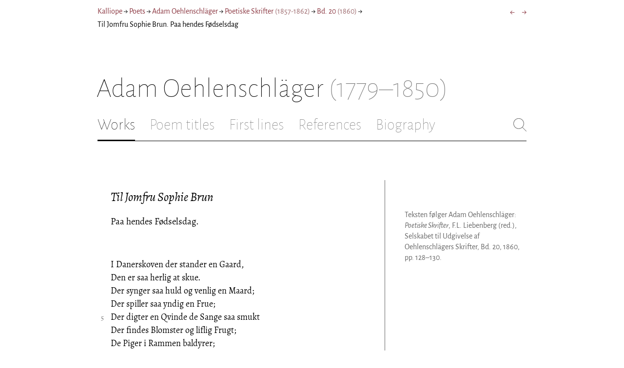

--- FILE ---
content_type: text/html; charset=utf-8
request_url: https://kalliope.org/en/text/oehlenschlaeger2019020667
body_size: 9704
content:
<!DOCTYPE html><html lang="en"><head><meta charSet="UTF-8" class="next-head"/><title class="next-head">Adam Oehlenschläger: “Til Jomfru Sophie Brun. Paa hendes Fødselsdag” from Poetiske Skrifter (1860)</title><meta name="description" content="Kalliope er en database indeholdende ældre dansk lyrik samt biografiske oplysninger om danske digtere. Målet er intet mindre end at samle hele den ældre danske lyrik, men indtil videre indeholder Kalliope et forhåbentligt repræsentativt, og stadigt voksende, udvalg af den danske digtning." class="next-head"/><meta name="viewport" content="width=device-width, initial-scale=1" class="next-head"/><link rel="icon" sizes="180x180" href="/apple-touch-icon-180x180.png" class="next-head"/><link rel="apple-touch-icon" href="/apple-touch-icon.png" class="next-head"/><link rel="apple-touch-icon" sizes="180x180" href="/apple-touch-icon-180x180.png" class="next-head"/><link rel="apple-touch-icon" sizes="152x152" href="/apple-touch-icon-152x152.png" class="next-head"/><link rel="apple-touch-icon" sizes="120x120" href="/apple-touch-icon-120x120.png" class="next-head"/><link rel="apple-touch-icon" sizes="76x76" href="/apple-touch-icon-76x76.png" class="next-head"/><link rel="apple-touch-icon" sizes="60x60" href="/apple-touch-icon-60x60.png" class="next-head"/><link rel="mask-icon" href="/static/favicon-mask.svg" color="black" class="next-head"/><link rel="icon" href="/favicon.ico" class="next-head"/><link rel="manifest" href="/manifest.json" class="next-head"/><link rel="canonical" href="https://kalliope.org/en/text/oehlenschlaeger2019020667" class="next-head"/><link rel="alternate" hrefLang="da" href="https://kalliope.org/da/text/oehlenschlaeger2019020667" class="next-head"/><link rel="alternate" hrefLang="en" href="https://kalliope.org/en/text/oehlenschlaeger2019020667" class="next-head"/><meta name="theme-color" content="rgb(139, 56, 65)" class="next-head"/><meta property="og:title" content="Adam Oehlenschläger" class="next-head"/><meta property="og:description" content="Kalliope er en database indeholdende ældre dansk lyrik samt biografiske oplysninger om danske digtere. Målet er intet mindre end at samle hele den ældre danske lyrik, men indtil videre indeholder Kalliope et forhåbentligt repræsentativt, og stadigt voksende, udvalg af den danske digtning." class="next-head"/><meta name="twitter:site" content="@kalliope_org" class="next-head"/><meta name="twitter:card" content="summary" class="next-head"/><meta name="twitter:image" content="/static/images/oehlenschlaeger/social/oehlenschlaeger.jpg" class="next-head"/><meta property="og:image" content="/static/images/oehlenschlaeger/social/oehlenschlaeger.jpg" class="next-head"/><meta property="og:image:width" content="600" class="next-head"/><meta property="og:site_name" content="Kalliope" class="next-head"/><meta property="og:type" content="website" class="next-head"/><meta property="og:url" content="https://kalliope.org/en/text/oehlenschlaeger2019020667" class="next-head"/><link rel="preload" href="/_next/static/mxEy7meYALKj_HuhxfpBD/pages/text.js" as="script"/><link rel="preload" href="/_next/static/mxEy7meYALKj_HuhxfpBD/pages/_app.js" as="script"/><link rel="preload" href="/_next/static/mxEy7meYALKj_HuhxfpBD/pages/_error.js" as="script"/><link rel="preload" href="/_next/static/runtime/webpack-651784792ab42d5aff44.js" as="script"/><link rel="preload" href="/_next/static/chunks/commons.1832025910341bc8d273.js" as="script"/><link rel="preload" href="/_next/static/runtime/main-c8478016ba2d2b222a21.js" as="script"/><style id="__jsx-1734796643">.workname.jsx-1734796643 .title.cursive{font-style:italic;}
.workname .lighter{color:#767676 !important;}
a .workname .lighter{color:#9C686C !important;}</style><style id="__jsx-2854609158">nav.jsx-2854609158{display:-webkit-box;display:-webkit-flex;display:-ms-flexbox;display:flex;-webkit-flex-wrap:wrap;-ms-flex-wrap:wrap;flex-wrap:wrap;}
nav.jsx-2854609158>div{-webkit-flex-shrink:1;-ms-flex-negative:1;flex-shrink:1;padding:4px 0px;}
.nav-container.jsx-2854609158{margin-top:10px;margin-bottom:80px;width:100%;display:-webkit-box;display:-webkit-flex;display:-ms-flexbox;display:flex;-webkit-box-pack:justify;-webkit-justify-content:space-between;-ms-flex-pack:justify;justify-content:space-between;font-size:16px;font-weight:400;}
@media (max-width:480px){.right-side.jsx-2854609158{display:none;}}
@media print{.nav-container.jsx-2854609158{display:none;}}</style><style id="__jsx-383098445">.heading.jsx-383098445{margin-bottom:30px;}
.heading.jsx-383098445 h1{margin:0;width:100%;padding-top:10px;line-height:56px;font-size:56px;font-weight:100;margin-left:-2px;-webkit-transition:font-size 0.2s;transition:font-size 0.2s;}
.heading.jsx-383098445 h1 .lighter{color:#757575;}
@media (max-width:480px){.heading.jsx-383098445 h1{padding-top:10px;line-height:40px;font-size:40px;}}
@media print{.heading.jsx-383098445 h1{font-size:24px;border-bottom:1px solid #888;}.heading.jsx-383098445{margin-bottom:40px;}}</style><style id="__jsx-3629733352">.tabs-container.jsx-3629733352{display:-webkit-box;display:-webkit-flex;display:-ms-flexbox;display:flex;-webkit-box-pack:justify;-webkit-justify-content:space-between;-ms-flex-pack:justify;justify-content:space-between;border-bottom:1px solid black;margin-bottom:80px;margin-top:30px;-webkit-box-flex:1;-webkit-flex-grow:1;-ms-flex-positive:1;flex-grow:1;}
.svg-container{-webkit-flex-basis:28px;-ms-flex-preferred-size:28px;flex-basis:28px;-webkit-flex-shrink:1;-ms-flex-negative:1;flex-shrink:1;-webkit-align-self:flex-start;-ms-flex-item-align:start;align-self:flex-start;-webkit-transition:flex-basis 0.2s;transition:flex-basis 0.2s;}
.leftside{width:100%;overflow:scroll;margin-right:10px;-webkit-scrollbar-width:none;-moz-scrollbar-width:none;-ms-scrollbar-width:none;scrollbar-width:none;}
.leftside::-webkit-scrollbar{display:none;}
.search-field{font-size:32px;line-height:32px;width:100%;border:0;padding:0;margin:0;outline:0;font-weight:100;font-family:inherit;-webkit-transition:font-size 0.2s,line-height:0.2s;transition:font-size 0.2s,line-height:0.2s;caret-color:black;}
.searchfield-container{width:100%;padding-bottom:10px;}
.tabs>.tab{display:inline-block;margin-right:30px;border-bottom:2px solid transparent;padding-bottom:15px;-webkit-transition:margin-right 0.2s;transition:margin-right 0.2s;white-space:nowrap;}
.tabs>.tab h2{margin:0;padding:0;line-height:32px;font-size:32px;font-weight:100;-webkit-transition:font-size 0.2s,line-height:0.2s;transition:font-size 0.2s,line-height:0.2s;}
.tabs>.tab.selected{border-bottom:2px solid black;}
.tabs .tab.selected a{color:black;}
.tabs>.tab a{color:#707070;}
@media (max-width:480px){.tabs>.tab{margin-right:10px;}.tabs>.tab h2{font-size:26px !important;line-height:26px;}.svg-container{-webkit-flex-basis:26px;-ms-flex-preferred-size:26px;flex-basis:26px;}.search-field{font-size:26px;line-height:26px;}.searchfield-container{padding-bottom:9px;}form{margin:0;padding:0;}}
@media print{.tabs-container.jsx-3629733352{display:none;}}</style><style id="__jsx-4249389010">div.bladrer.jsx-4249389010{display:none;}
@media (max-width:480px){div.bladrer.jsx-4249389010{display:block;position:absolute;left: -20px; width:40px;bottom:0;top:0;}}</style><style id="__jsx-1776105513">div.bladrer.jsx-1776105513{display:none;}
@media (max-width:480px){div.bladrer.jsx-1776105513{display:block;position:absolute;right: -20px; width:40px;bottom:0;top:0;}}</style><style id="__jsx-531762627">.line-with-num::before{content:attr(data-num);color:#767676;margin-right:1em;width:1.5em;font-size:0.8em;text-align:right;display:inline-block;margin-left:-2.5em;vertical-align:top;margin-top:0.25em;}
.poem-line.with-margin-text::before{content:attr(data-num);color:black;margin-right:1em;width:1.5em;font-size:1em;text-align:right;display:inline-block;margin-left:-2.5em;vertical-align:top;margin-top:0;}
.line-with-num{margin-left:1.5em;}
.prose-paragraph{-webkit-hyphens:auto;-moz-hyphens:auto;-ms-hyphens:auto;hyphens:auto;}
.block.small{font-size:1rem;line-height:1.45rem;}
.block.small .line-with-num::before{margin-top:0;font-size:0.8rem;}
.block{display:inline-block;}
.highlighted-line{background-color:rgb(253,246,227);margin-left:1em;padding-left:0.5em;margin-right:-0.5em;padding-right:0.5em;margin-top:-0.08em;padding-top:0.08em;margin-bottom:-0.08em;padding-bottom:0.08em;border-left:1px solid rgb(238,232,213);border-right:1px solid rgb(238,232,213);}
.first-highlighted-line{border-top:1px solid rgb(238,232,213);}
.poem-hr{line-height:4px !important;padding-bottom:3px;margin-left:0 !important;}
.last-highlighted-line{border-bottom:1px solid rgb(238,232,213);}
.inner-poem-line{display:inline-block;width:calc(100%-7em);margin-left:7em;text-indent:-7em;}
.inner-prose-line{display:inline-block;width:calc(100%);}
.right-aligned-text{text-align:right;width:100%;text-indent:0;margin-left:0;}
.centered-text{text-align:center;width:100%;text-indent:0;margin-left:0;}
.right-aligned-prose-text{text-align:right;}
.centered-prose-text{text-align:center;}
.half-height-blank{line-height:0.8;}
.text-two-columns div:first-child{border-right:1px solid black;padding-right:10px;}
.text-two-columns div:last-child{padding-left:10px;}
.blockquote{margin-left:undefined;margin-right:undefined;font-size:undefined;}</style><style id="__jsx-280603985">.text-heading.jsx-280603985 h2{line-height:1.6;font-size:1.4em;font-weight:normal;font-style:italic;margin:0;padding:0;}
.text-heading.jsx-280603985 h4{font-size:1.05em;line-height:1.6;font-weight:normal;margin:0;padding:0;}
.text-heading.jsx-280603985{margin-bottom:60px;}
.text-heading.poem.jsx-280603985{margin-left:1.5em;}</style><style id="__jsx-2315772527">.text-content{font-family:'Alegreya',serif;line-height:1.5;font-size:1em;display:inline-block;}
.text-content sc{font-family:'Alegreya SC';}
@media print{.jsx-2315772527{font-size:8pt;line-height:1.5;}}</style><style id="__jsx-4141020501">div.sidebar-note.jsx-4141020501{margin-bottom:10px;-webkit-hyphens:auto;-moz-hyphens:auto;-ms-hyphens:auto;hyphens:auto;}
div.sidebar-note.print-only.jsx-4141020501{display:none;}
@media print{div.sidebar-note.print-only.jsx-4141020501{display:block;}div.sidebar-note.jsx-4141020501{margin-bottom:10px;}div.sidebar-note.sidebar-note-credits.jsx-4141020501{display:none;}}</style><style id="__jsx-3206819046">div.footnotes.jsx-3206819046{margin-top:0;-webkit-hyphens:auto;-moz-hyphens:auto;-ms-hyphens:auto;hyphens:auto;}
.footnote{display:-webkit-box;display:-webkit-flex;display:-ms-flexbox;display:flex;-webkit-align-items:flex-start;-webkit-box-align:flex-start;-ms-flex-align:flex-start;align-items:flex-start;width:100%;margin-left:-5px;}
.footnote .footnote-num{-webkit-flex-basis:20px;-ms-flex-preferred-size:20px;flex-basis:20px;-webkit-box-flex:0;-webkit-flex-grow:0;-ms-flex-positive:0;flex-grow:0;-webkit-flex-shrink:0;-ms-flex-negative:0;flex-shrink:0;text-align:right;padding-right:7px;}
.footnote .footnote-num a{color:#666;}
.footnote .footnote-text{-webkit-box-flex:1;-webkit-flex-grow:1;-ms-flex-positive:1;flex-grow:1;}</style><style id="__jsx-2277408485">figcaption.jsx-2277408485{margin-top:8px;font-size:16px;line-height:1.4;}</style><style id="__jsx-2540361096">div.sidebar-picture.jsx-2540361096{margin-bottom:30px;}
figure.jsx-2540361096{margin:0;}
.oval-mask.jsx-2540361096{border-radius:50%;}
img.jsx-2540361096{border:0;}
img.with-drop-shadow.jsx-2540361096{box-shadow:4px 4px 12px #888;}
img.clickable.jsx-2540361096{cursor:pointer;}
@media print{figure.jsx-2540361096{display:none;}}</style><style id="__jsx-1495697834">div.sidebar-pictures.jsx-1495697834{display:-webkit-box;display:-webkit-flex;display:-ms-flexbox;display:flex;-webkit-flex-direction:column;-ms-flex-direction:column;flex-direction:column;}
@media print{div.sidebar-pictures.jsx-1495697834{display:none;}}
@media (max-width:760px){div.sidebar-pictures.jsx-1495697834{-webkit-flex-direction:row;-ms-flex-direction:row;flex-direction:row;-webkit-flex-wrap:wrap;-ms-flex-wrap:wrap;flex-wrap:wrap;-webkit-box-pack:justify;-webkit-justify-content:space-between;-ms-flex-pack:justify;justify-content:space-between;-webkit-align-items:start;-webkit-box-align:start;-ms-flex-align:start;align-items:start;}div.sidebar-pictures.jsx-1495697834>*{-webkit-flex-basis:47%;-ms-flex-preferred-size:47%;flex-basis:47%;-webkit-box-flex:0;-webkit-flex-grow:0;-ms-flex-positive:0;flex-grow:0;}}</style><style id="__jsx-3196728455">div.sidebar-spl.jsx-3196728455{width:100%;display:-webkit-box;display:-webkit-flex;display:-ms-flexbox;display:flex;}
div.sidebar-spl.jsx-3196728455>div:first-child{-webkit-box-flex:1;-webkit-flex-grow:1;-ms-flex-positive:1;flex-grow:1;padding:0 40px 0 0;}
div.sidebar-spl.jsx-3196728455>aside:last-child{-webkit-flex-shrink:0;-ms-flex-negative:0;flex-shrink:0;width:250px;padding:0 0 0 40px;line-height:1.5;border-left:1px solid #666;color:#666;font-size:16px;line-height:1.4;}
div.sidebar-spl.empty.jsx-3196728455>div:first-child{padding-right:0;}
div.sidebar-spl.empty.jsx-3196728455>aside:last-child{border-left:none;}
@media (max-width:767px){div.sidebar-spl.jsx-3196728455>aside:last-child{width:200px;}}
@media (max-width:767px),print{div.sidebar-spl.jsx-3196728455{-webkit-flex-direction:column;-ms-flex-direction:column;flex-direction:column;}div.sidebar-spl.jsx-3196728455>div:first-child{padding:0;}div.sidebar-spl.jsx-3196728455>aside:last-child{margin-top:30px;border-top:1px solid #666;border-left:0;width:100%;padding:20px 0 0 0;}div.sidebar-spl.reverse-split.jsx-3196728455>div:first-child{padding-top:40px;-webkit-order:2;-ms-flex-order:2;order:2;}div.sidebar-spl.reverse-split.jsx-3196728455>aside:last-child{-webkit-order:1;-ms-flex-order:1;order:1;border-top:none;border-bottom:1px solid #666;border-left:0;width:100%;padding:0 0 10px 0;}}</style><style id="__jsx-1045506694">@font-face{font-family:'Alegreya';font-style:italic;font-weight:400;font-display:fallback;src:local('Alegreya Italic'),local('Alegreya-Italic'), url(https://fonts.gstatic.com/s/alegreya/v13/4UaHrEBBsBhlBjvfkSLkx60.ttf) format('truetype');}
@font-face{font-family:'Alegreya';font-style:italic;font-weight:700;font-display:fallback;src:local('Alegreya Bold Italic'),local('Alegreya-BoldItalic'), url(https://fonts.gstatic.com/s/alegreya/v13/4UaErEBBsBhlBjvfkSLk_xHMwps.ttf) format('truetype');}
@font-face{font-family:'Alegreya';font-style:normal;font-weight:400;font-display:fallback;src:local('Alegreya Regular'),local('Alegreya-Regular'), url(https://fonts.gstatic.com/s/alegreya/v13/4UaBrEBBsBhlBjvfkRLm.ttf) format('truetype');}
@font-face{font-family:'Alegreya';font-style:normal;font-weight:700;font-display:fallback;src:local('Alegreya Bold'),local('Alegreya-Bold'), url(https://fonts.gstatic.com/s/alegreya/v13/4UaGrEBBsBhlBjvfkSpa4o3J.ttf) format('truetype');}
@font-face{font-family:'Alegreya SC';font-style:normal;font-weight:400;font-display:fallback;src:local('Alegreya SC Regular'),local('AlegreyaSC-Regular'), url(https://fonts.gstatic.com/s/alegreyasc/v11/taiOGmRtCJ62-O0HhNEa-a6o.ttf) format('truetype');}
@font-face{font-family:'Alegreya Sans';font-style:italic;font-weight:400;font-display:fallback;src:local('Alegreya Sans Italic'),local('AlegreyaSans-Italic'), url(https://fonts.gstatic.com/s/alegreyasans/v10/5aUt9_-1phKLFgshYDvh6Vwt7V9tuA.ttf) format('truetype');}
@font-face{font-family:'Alegreya Sans';font-style:italic;font-weight:700;font-display:fallback;src:local('Alegreya Sans Bold Italic'), local('AlegreyaSans-BoldItalic'), url(https://fonts.gstatic.com/s/alegreyasans/v10/5aUo9_-1phKLFgshYDvh6Vwt7V9VBEh2jg.ttf) format('truetype');}
@font-face{font-family:'Alegreya Sans';font-style:normal;font-weight:300;font-display:fallback;src:local('Alegreya Sans Light'),local('AlegreyaSans-Light'), url(https://fonts.gstatic.com/s/alegreyasans/v10/5aUu9_-1phKLFgshYDvh6Vwt5fFPmE0.ttf) format('truetype');}
@font-face{font-family:'Alegreya Sans';font-style:normal;font-weight:400;font-display:fallback;src:local('Alegreya Sans Regular'),local('AlegreyaSans-Regular'), url(https://fonts.gstatic.com/s/alegreyasans/v10/5aUz9_-1phKLFgshYDvh6Vwt3V0.ttf) format('truetype');}
@font-face{font-family:'Alegreya Sans';font-style:normal;font-weight:700;font-display:fallback;src:local('Alegreya Sans Bold'),local('AlegreyaSans-Bold'), url(https://fonts.gstatic.com/s/alegreyasans/v10/5aUu9_-1phKLFgshYDvh6Vwt5eFImE0.ttf) format('truetype');}
@font-face{font-family:'Alegreya Sans';font-style:normal;font-weight:100;font-display:fallback;src:local('Alegreya Sans Thin'),local('AlegreyaSans-Thin'), url(https://fonts.gstatic.com/s/alegreyasans/v10/5aUt9_-1phKLFgshYDvh6Vwt5TltuA.ttf) format('truetype');}
body{margin:0;font-family:'Alegreya Sans',sans-serif;box-sizing:border-box;font-size:18px;height:150px;-webkit-tap-highlight-color:hsla(353, 20%, 85%, 1);}
.small-caps{font-family:'Alegreya SC';}
a{color:hsla(353, 43%, 38%, 1);-webkit-text-decoration:none;text-decoration:none;}
a .lighter{color:#9C686C;}
@media print{a{color:black;}body{font-size:9pt;}}</style><style id="__jsx-2777487723">div.jsx-2777487723{max-width:880px;margin:0px auto;padding:0 20px;}</style><style>body { margin: 0 } /* custom! */</style></head><body><div id="__next"><div><div class="jsx-2777487723"><div class="jsx-2854609158 nav-container"><nav class="jsx-2854609158"><div><a href="/en/">Kalliope</a></div><div> → </div><div><a href="/en/poets/dk/name">Poets</a></div><div> → </div><div><a href="/en/works/oehlenschlaeger"><span class="poetname"><span class="name">Adam Oehlenschläger</span></span></a></div><div> → </div><div><a href="/en/work/oehlenschlaeger/1857-1862"><span class="jsx-1734796643 workname"><span class="title"><span>Poetiske Skrifter</span> </span><span class="lighter"><span>(<!-- -->1857-1862<!-- -->)</span> </span></span></a></div><div> → </div><div><a href="/en/work/oehlenschlaeger/1860-20"><span class="jsx-1734796643 workname"><span class="title"><span>Bd. 20</span> </span><span class="lighter"><span>(<!-- -->1860<!-- -->)</span> </span></span></a></div><div> → </div><div>Til Jomfru Sophie Brun. Paa hendes Fødselsdag</div></nav><div class="jsx-2854609158 right-side"><div style="display:flex;padding:4px 0"><div style="margin-left:16px;font-size:18px"><a title="Til Frøken Ida Brun" href="/en/text/oehlen2002022501">←</a></div><div style="margin-left:16px;font-size:18px"><a title="Sang for det Dramatisk-Litteraire Selskab" href="/en/text/oehlenschlaeger2019020668">→</a></div></div></div></div><div class="jsx-383098445 heading"><h1 class="jsx-383098445"><span class="poetname"><span class="name">Adam Oehlenschläger</span><span class="lighter" style="white-space:nowrap"> <!-- -->(1779–1850)</span></span></h1></div><div class="jsx-3629733352 tabs-container"><div class="leftside"><nav class="tabs" style="display:flex"><div class="tab selected"><a href="/en/works/oehlenschlaeger"><h2>Works</h2></a></div><div class="tab"><a href="/en/texts/oehlenschlaeger/titles"><h2>Poem titles</h2></a></div><div class="tab"><a href="/en/texts/oehlenschlaeger/first"><h2>First lines</h2></a></div><div class="tab"><a href="/en/mentions/oehlenschlaeger"><h2>References</h2></a></div><div class="tab"><a href="/en/bio/oehlenschlaeger"><h2>Biography</h2></a></div></nav><div class="searchfield-container" style="display:none"><div style="display:flex"><div style="flex-grow:1"><form><label for="search-field-id" style="display:none">Søg</label><input id="search-field-id" title="Search Kalliope&#x27;s English collection" class="search-field" placeholder="Search Kalliope&#x27;s English collection"/></form></div><div class="svg-container" style="cursor:pointer"><svg viewBox="0 -5 48 53" width="100%" height="100%"><line style="fill:none;stroke:black;stroke-linecap:round;stroke-linejoin:round;stroke-width:1px" x1="38" y1="38" x2="4" y2="4" vector-effect="non-scaling-stroke"></line><line style="fill:none;stroke:black;stroke-linecap:round;stroke-linejoin:round;stroke-width:1px" x1="38" y1="4" x2="4" y2="38" vector-effect="non-scaling-stroke"></line></svg></div></div></div></div><div style="align-self:flex-start" class="jsx-3629733352 svg-container"><span style="cursor:pointer" class="jsx-3629733352"><svg viewBox="0 -5 48 53" width="100%" height="100%"><ellipse style="fill:none;stroke:#707070;stroke-linecap:round;stroke-linejoin:round;stroke-width:1px" cx="19.55" cy="19.5" rx="18.55" ry="18.5" vector-effect="non-scaling-stroke"></ellipse><line style="fill:none;stroke:#707070;stroke-linecap:round;stroke-linejoin:round;stroke-width:1px" x1="47" x2="32.96" y1="47" y2="33" stroke-width="0.5" vector-effect="non-scaling-stroke"></line></svg></span></div></div><div class="jsx-3196728455 sidebar-spl"><div><article style="position:relative" class="jsx-2315772527"><div title="Gå til Til Frøken Ida Brun" class="jsx-4249389010 bladrer"></div><div title="Gå til Sang for det Dramatisk-Litteraire Selskab" class="jsx-1776105513 bladrer"></div><div style="margin-left:1.5em" class="jsx-2315772527 text-content"><div class="jsx-280603985 text-heading"><div><div style="margin-bottom:15px"></div><div style="margin-bottom:15px"><h2 class="jsx-280603985"><span class="textname">Til Jomfru Sophie Brun</span></h2></div><div><div><h4 style="line-height:1.6"><div lang="da" class="jsx-531762627 block  "><div class=" prose-paragraph"><div class=" inner-prose-line">Paa hendes Fødselsdag.</div></div></div></h4></div></div></div></div></div><div class="jsx-2315772527"><div class="text-content"><div><div lang="da" class="jsx-531762627 block  "><div class=" line-with-num poem-line"><div class=" inner-poem-line">I Danerskoven der stander en Gaard,</div></div><div class=" line-with-num poem-line"><div class=" inner-poem-line">Den er saa herlig at skue.</div></div><div class=" line-with-num poem-line"><div class=" inner-poem-line">Der synger saa huld og venlig en Maard;</div></div><div class=" line-with-num poem-line"><div class=" inner-poem-line">Der spiller saa yndig en Frue;</div></div><div class=" line-with-num poem-line" data-num="5"><div class=" inner-poem-line">Der digter en Qvinde de Sange saa smukt</div></div><div class=" line-with-num poem-line"><div class=" inner-poem-line">Der findes Blomster og liflig Frugt;</div></div><div class=" line-with-num poem-line"><div class=" inner-poem-line">De Piger i Rammen baldyrer;</div></div><div class=" line-with-num poem-line"><div class=" inner-poem-line">Der læse de Eventyrer.</div></div><div class=" line-with-num poem-line"><div class=" inner-poem-line"><br/></div></div><div class=" line-with-num poem-line"><div class=" inner-poem-line">Hvad Under, at did henile saa froe,</div></div><div class=" line-with-num poem-line" data-num="10"><div class=" inner-poem-line">Mens Sommerdagene skifte,</div></div><div class=" line-with-num poem-line"><div class=" inner-poem-line">Til Hest, til Vogns, i Støvler og Skoe,</div></div><div class=" line-with-num poem-line"><div class=" inner-poem-line">Ungkarle, ja selv de Gifte,</div></div><div class=" line-with-num poem-line"><div class=" inner-poem-line">Og høre paa al den liflige Sang,</div></div><div class=" line-with-num poem-line"><div class=" inner-poem-line">Og lytte til Digterharpens Klang,</div></div><div class=" line-with-num poem-line" data-num="15"><div class=" inner-poem-line">Og glæde sig ved at skue</div></div><div class=" line-with-num poem-line"><div class=" inner-poem-line">De Piger bag Skovens Bue?</div></div><div class=" line-with-num poem-line"><div class=" inner-poem-line"><br/></div></div><div class=" line-with-num poem-line"><div class=" inner-poem-line">Men medens de sværme den hele Dag</div></div><div class=" line-with-num poem-line"><div class=" inner-poem-line">I Haugen, som i et Eden,</div></div><div class=" line-with-num poem-line"><div class=" inner-poem-line">Og more sig i de muntre Lag,</div></div><div class=" line-with-num poem-line" data-num="20"><div class=" inner-poem-line">Og frydes ved Giestfriheden;</div></div><div class=" line-with-num poem-line"><div class=" inner-poem-line">Hvo sørger da vel for et rigeligt Bord,</div></div><div class=" line-with-num poem-line"><div class=" inner-poem-line">Mens Damerne synge saa høit i Chor?</div></div><div class=" line-with-num poem-line"><div class=" inner-poem-line">Hvo tripper, naar Aftenen helder,</div></div><div class=" line-with-num poem-line"><div class=" inner-poem-line">Paa Loft, i Kiøkken og Kielder?</div></div><div class=" line-with-num poem-line"><div class=" inner-poem-line"><br/></div></div><div class=" line-with-num poem-line" data-num="25"><div class=" inner-poem-line">I har vel hørt om et flittigt Folk,</div></div><div class=" line-with-num poem-line"><div class=" inner-poem-line">Som boer i Skovenes Høie?</div></div><div class=" line-with-num poem-line"><div class=" inner-poem-line">Tid t var jeg alt deres villige Tolk,</div></div><div class=" line-with-num poem-line"><div class=" inner-poem-line">Thi meget de mig fornøie:</div></div><div class=" line-with-num poem-line"><div class=" inner-poem-line">De kaldes Alfer; de Qvinder smaae</div></div><div class=" line-with-num poem-line" data-num="30"><div class=" inner-poem-line">Med Nøgleknipper og Forklæder gaae</div></div><div class=" line-with-num poem-line"><div class=" inner-poem-line">Saa stille, saa huuslig blide</div></div><div class=" line-with-num poem-line"><div class=" inner-poem-line">Led Morgen- og Aften-Tide.</div></div><div class=" line-with-num poem-line"><div class=" inner-poem-line"><br/></div></div><div class=" line-with-num poem-line"><div class=" inner-poem-line">Lyksaligt er det heldige Huus,</div></div><div class=" line-with-num poem-line"><div class=" inner-poem-line">Som eier slig en Veninde:</div></div><div class=" line-with-num poem-line" data-num="35"><div class=" inner-poem-line">Hun pusler, hun passer Fad og Kruus,</div></div><div class=" line-with-num poem-line"><div class=" inner-poem-line">Hun nysler ude og inde.</div></div><div class=" line-with-num poem-line"><div class=" inner-poem-line">Hun seer, om Dugen er reen og hvid,</div></div><div class=" line-with-num poem-line"><div class=" inner-poem-line">Om Kiødet kiøbes til rette Tid,</div></div><div class=" line-with-num poem-line"><div class=" inner-poem-line">Om Sengen har Dyner og Lagen,</div></div><div class=" line-with-num poem-line" data-num="40"><div class=" inner-poem-line">Om Lyset passer i Stagen.</div></div><div class=" line-with-num poem-line"><div class=" inner-poem-line"><br/></div></div><div class=" line-with-num poem-line"><div class=" inner-poem-line">Beskeden hun er, uagtet hun</div></div><div class=" line-with-num poem-line"><div class=" inner-poem-line">Saa meget gavner det Hele.</div></div><div class=" line-with-num poem-line"><div class=" inner-poem-line">Hun triner ind i den dæmrende Stund,</div></div><div class=" line-with-num poem-line"><div class=" inner-poem-line">For Selskabets Glæder at dele;</div></div><div class=" line-with-num poem-line" data-num="45"><div class=" inner-poem-line">Da sætter hun sig saa stille paa Stol</div></div><div class=" line-with-num poem-line"><div class=" inner-poem-line">Med pene Nølle, med blommede Kiol,</div></div><div class=" line-with-num poem-line"><div class=" inner-poem-line">Og smiler i Krogen, og strikker,</div></div><div class=" line-with-num poem-line"><div class=" inner-poem-line">Og skielmsk med Hovedet nikker.</div></div><div class=" line-with-num poem-line"><div class=" inner-poem-line"><br/></div></div><div class=" line-with-num poem-line"><div class=" inner-poem-line">Naar Noget er hende alt for høit,</div></div><div class=" line-with-num poem-line" data-num="50"><div class=" inner-poem-line">Da har hun selsomme Lader;</div></div><div class=" line-with-num poem-line"><div class=" inner-poem-line">Det Muntre giør hende sær fornøit,</div></div><div class=" line-with-num poem-line"><div class=" inner-poem-line">Det Sorrigfulde hun hader.</div></div><div class=" line-with-num poem-line"><div class=" inner-poem-line">Hun spiller gierne med Kugler saa smaae;</div></div><div class=" line-with-num poem-line"><div class=" inner-poem-line">Geskiæftig da man seer hende gaae</div></div><div class=" line-with-num poem-line" data-num="55"><div class=" inner-poem-line">Med liden Skuffe paa Pinden,</div></div><div class=" line-with-num poem-line"><div class=" inner-poem-line">Og venlige Smiil paa Kinden.</div></div><div class=" line-with-num poem-line"><div class=" inner-poem-line"><br/></div></div><div class=" line-with-num poem-line"><div class=" inner-poem-line">Hun lider ikke den natlige Flugt:</div></div><div class=" line-with-num poem-line"><div class=" inner-poem-line">„At høre paa Skovenes Ugle”,</div></div><div class=" line-with-num poem-line"><div class=" inner-poem-line">Hun sidder i Kammeret indelukt</div></div><div class=" line-with-num poem-line" data-num="60"><div class=" inner-poem-line">Med sine Canariefugle;</div></div><div class=" line-with-num poem-line"><div class=" inner-poem-line">Hun lader dem Sandet i Buret strøe,</div></div><div class=" line-with-num poem-line"><div class=" inner-poem-line">Hun giver dem Korn- og Hampe-Frø,</div></div><div class=" line-with-num poem-line"><div class=" inner-poem-line">Hver Morgen de vel blive passet</div></div><div class=" line-with-num poem-line"><div class=" inner-poem-line">Med Kildevandet i Glasset.</div></div><div class=" line-with-num poem-line"><div class=" inner-poem-line"><br/></div></div><div class=" line-with-num poem-line" data-num="65"><div class=" inner-poem-line">Fortiener ikke den Alf saa god.</div></div><div class=" line-with-num poem-line"><div class=" inner-poem-line">At Dagen en Vise vi qvæde,</div></div><div class=" line-with-num poem-line"><div class=" inner-poem-line">Da første Gang den i Verden stod</div></div><div class=" line-with-num poem-line"><div class=" inner-poem-line">Til Husets samtlige Glæde?</div></div><div class=" line-with-num poem-line"><div class=" inner-poem-line">O, længe pusle den om os her,</div></div><div class=" line-with-num poem-line" data-num="70"><div class=" inner-poem-line">Saa Huld, saa fro, saa elsket af Hver!</div></div><div class=" line-with-num poem-line"><div class=" inner-poem-line">Vor Fest vi ofte gientage</div></div><div class=" line-with-num poem-line"><div class=" inner-poem-line">Paa mange lignende Dage!</div></div><div class=" line-with-num poem-line"><div class=" inner-poem-line"><br/></div></div></div></div></div></div></article></div><aside><div><div style="margin-bottom:30px"><div class="jsx-4141020501 print-only sidebar-note"><div lang="da" class="jsx-531762627 block  "><div class=" prose-paragraph"><div class=" inner-prose-line">Teksten følger Adam Oehlenschläger: <i>Poetiske Skrifter</i>, F.L. Liebenberg (red.), Selskabet til Udgivelse af Oehlenschlägers Skrifter, Bd. 20, 1860, pp. 128–130.</div></div></div></div></div><div class="jsx-3206819046 footnotes footnotes-print-only"></div><div style="margin-top:30px"><div class="jsx-1495697834 sidebar-pictures"><div class="jsx-2540361096 sidebar-picture"><figure class="jsx-2540361096"><picture class="jsx-2540361096  with-drop-shadow clickable"><source type="" srcSet="https://kalliope.org/static/facsimiles/oehlenschlaeger/130023479606_color/t/143-w100.jpg 100w, https://kalliope.org/static/facsimiles/oehlenschlaeger/130023479606_color/t/143-w150.jpg 150w, https://kalliope.org/static/facsimiles/oehlenschlaeger/130023479606_color/t/143-w200.jpg 200w, https://kalliope.org/static/facsimiles/oehlenschlaeger/130023479606_color/t/143-w250.jpg 250w, https://kalliope.org/static/facsimiles/oehlenschlaeger/130023479606_color/t/143-w300.jpg 300w, https://kalliope.org/static/facsimiles/oehlenschlaeger/130023479606_color/t/143-w400.jpg 400w, https://kalliope.org/static/facsimiles/oehlenschlaeger/130023479606_color/t/143-w500.jpg 500w, https://kalliope.org/static/facsimiles/oehlenschlaeger/130023479606_color/t/143-w600.jpg 600w, https://kalliope.org/static/facsimiles/oehlenschlaeger/130023479606_color/t/143-w800.jpg 800w" sizes="(max-width: 700px) 250px, 48vw"/><img src="https://kalliope.org/static/facsimiles/oehlenschlaeger/130023479606_color/t/143-w800.jpg" width="100%" alt="" class="jsx-2540361096  with-drop-shadow clickable"/></picture><figcaption class="jsx-2277408485"><div><div><div class="jsx-2277408485"><div style="display:inline">Teksten følger Adam Oehlenschläger: <i>Poetiske Skrifter</i>, F.L. Liebenberg (red.), Selskabet til Udgivelse af Oehlenschlägers Skrifter, Bd. 20, 1860, pp. 128–130.</div></div></div></div></figcaption></figure></div></div></div></div></aside></div><div style="padding-bottom:70px"></div></div></div></div><script>__NEXT_DATA__ = {"props":{"pageProps":{"lang":"en","poet":{"id":"oehlenschlaeger","country":"dk","lang":"da","type":"poet","square_portrait":"social/oehlenschlaeger.jpg","name":{"firstname":"Adam","lastname":"Oehlenschläger","fullname":"Adam Gottlob Oehlenschläger","pseudonym":null,"christened":null,"realname":null,"sortname":null},"period":{"born":{"date":"1779-11-14","place":"Kbh.","inon":"in"},"dead":{"date":"1850-01-20","place":"Kbh.","inon":"in"}},"has_portraits":true,"has_square_portrait":true,"has_works":true,"has_poems":true,"has_prose":true,"has_texts":true,"has_artwork":false,"has_biography":true,"has_mentions":true},"work":{"id":"1860-20","title":"Poetiske Skrifter","subtitles":[[["Tyvende Bind. Digte, Anden Deel.",{"num":1}]]],"toctitle":{"prefix":"Bind 20.","title":"Digte, Anden Deel"},"linktitle":"Samlede Skrifter, 20. Bind","breadcrumbtitle":"Bd. 20","year":"1860","status":"complete","type":"poetry","has_content":true,"published":"1860","parent":{"id":"1857-1862","title":"Poetiske Skrifter","subtitles":null,"toctitle":{"title":"Poetiske Skrifter"},"linktitle":"Poetiske Skrifter","breadcrumbtitle":"Poetiske Skrifter","year":"1857-1862","status":"incomplete","type":"poetry","has_content":true,"published":"1857-1862"},"sources":{"default":{"source":"Adam Oehlenschläger: \u003ci\u003ePoetiske Skrifter\u003c/i\u003e, F.L. Liebenberg (red.), Selskabet til Udgivelse af Oehlenschlägers Skrifter, Bd. 20, 1860.","facsimile":"130023479606_color","facsimilePageCount":368,"facsimilePagesOffset":16}}},"prev":{"id":"oehlen2002022501","title":"Til Frøken Ida Brun"},"next":{"id":"oehlenschlaeger2019020668","title":"Sang for det Dramatisk-Litteraire Selskab"},"text":{"id":"oehlenschlaeger2019020667","title":"Til Jomfru Sophie Brun","linktitle":"Til Jomfru Sophie Brun. Paa hendes Fødselsdag","subtitles":[[["Paa hendes Fødselsdag.",{"num":1}]]],"suptitles":null,"text_type":"text","has_footnotes":0,"notes":[],"source":{"source":"Adam Oehlenschläger: \u003ci\u003ePoetiske Skrifter\u003c/i\u003e, F.L. Liebenberg (red.), Selskabet til Udgivelse af Oehlenschlägers Skrifter, Bd. 20, 1860.","pages":"128-130","facsimilePageCount":368,"facsimile":"130023479606_color","facsimilePages":[144,146]},"keywords":[],"refs":[],"variants":[],"pictures":[],"content_lang":"da","blocks":[{"type":"poetry","lines":[["I Danerskoven der stander en Gaard,",{"num":1}],["Den er saa herlig at skue.",{"num":2}],["Der synger saa huld og venlig en Maard;",{"num":3}],["Der spiller saa yndig en Frue;",{"num":4}],["Der digter en Qvinde de Sange saa smukt",{"num":5,"displayNum":5}],["Der findes Blomster og liflig Frugt;",{"num":6}],["De Piger i Rammen baldyrer;",{"num":7}],["Der læse de Eventyrer.",{"num":8}],[""],["Hvad Under, at did henile saa froe,",{"num":9}],["Mens Sommerdagene skifte,",{"num":10,"displayNum":10}],["Til Hest, til Vogns, i Støvler og Skoe,",{"num":11}],["Ungkarle, ja selv de Gifte,",{"num":12}],["Og høre paa al den liflige Sang,",{"num":13}],["Og lytte til Digterharpens Klang,",{"num":14}],["Og glæde sig ved at skue",{"num":15,"displayNum":15}],["De Piger bag Skovens Bue?",{"num":16}],[""],["Men medens de sværme den hele Dag",{"num":17}],["I Haugen, som i et Eden,",{"num":18}],["Og more sig i de muntre Lag,",{"num":19}],["Og frydes ved Giestfriheden;",{"num":20,"displayNum":20}],["Hvo sørger da vel for et rigeligt Bord,",{"num":21}],["Mens Damerne synge saa høit i Chor?",{"num":22}],["Hvo tripper, naar Aftenen helder,",{"num":23}],["Paa Loft, i Kiøkken og Kielder?",{"num":24}],[""],["I har vel hørt om et flittigt Folk,",{"num":25,"displayNum":25}],["Som boer i Skovenes Høie?",{"num":26}],["Tid t var jeg alt deres villige Tolk,",{"num":27}],["Thi meget de mig fornøie:",{"num":28}],["De kaldes Alfer; de Qvinder smaae",{"num":29}],["Med Nøgleknipper og Forklæder gaae",{"num":30,"displayNum":30}],["Saa stille, saa huuslig blide",{"num":31}],["Led Morgen- og Aften-Tide.",{"num":32}],[""],["Lyksaligt er det heldige Huus,",{"num":33}],["Som eier slig en Veninde:",{"num":34}],["Hun pusler, hun passer Fad og Kruus,",{"num":35,"displayNum":35}],["Hun nysler ude og inde.",{"num":36}],["Hun seer, om Dugen er reen og hvid,",{"num":37}],["Om Kiødet kiøbes til rette Tid,",{"num":38}],["Om Sengen har Dyner og Lagen,",{"num":39}],["Om Lyset passer i Stagen.",{"num":40,"displayNum":40}],[""],["Beskeden hun er, uagtet hun",{"num":41}],["Saa meget gavner det Hele.",{"num":42}],["Hun triner ind i den dæmrende Stund,",{"num":43}],["For Selskabets Glæder at dele;",{"num":44}],["Da sætter hun sig saa stille paa Stol",{"num":45,"displayNum":45}],["Med pene Nølle, med blommede Kiol,",{"num":46}],["Og smiler i Krogen, og strikker,",{"num":47}],["Og skielmsk med Hovedet nikker.",{"num":48}],[""],["Naar Noget er hende alt for høit,",{"num":49}],["Da har hun selsomme Lader;",{"num":50,"displayNum":50}],["Det Muntre giør hende sær fornøit,",{"num":51}],["Det Sorrigfulde hun hader.",{"num":52}],["Hun spiller gierne med Kugler saa smaae;",{"num":53}],["Geskiæftig da man seer hende gaae",{"num":54}],["Med liden Skuffe paa Pinden,",{"num":55,"displayNum":55}],["Og venlige Smiil paa Kinden.",{"num":56}],[""],["Hun lider ikke den natlige Flugt:",{"num":57}],["„At høre paa Skovenes Ugle”,",{"num":58}],["Hun sidder i Kammeret indelukt",{"num":59}],["Med sine Canariefugle;",{"num":60,"displayNum":60}],["Hun lader dem Sandet i Buret strøe,",{"num":61}],["Hun giver dem Korn- og Hampe-Frø,",{"num":62}],["Hver Morgen de vel blive passet",{"num":63}],["Med Kildevandet i Glasset.",{"num":64}],[""],["Fortiener ikke den Alf saa god.",{"num":65,"displayNum":65}],["At Dagen en Vise vi qvæde,",{"num":66}],["Da første Gang den i Verden stod",{"num":67}],["Til Husets samtlige Glæde?",{"num":68}],["O, længe pusle den om os her,",{"num":69}],["Saa Huld, saa fro, saa elsket af Hver!",{"num":70,"displayNum":70}],["Vor Fest vi ofte gientage",{"num":71}],["Paa mange lignende Dage!",{"num":72}],[""]],"options":{"fontSize":null,"marginLeft":null,"marginRight":null}}],"toc":null},"section_titles":[]}},"page":"/text","query":{"lang":"en","textId":"oehlenschlaeger2019020667"},"buildId":"mxEy7meYALKj_HuhxfpBD"};__NEXT_LOADED_PAGES__=[];__NEXT_REGISTER_PAGE=function(r,f){__NEXT_LOADED_PAGES__.push([r, f])}</script><script async="" id="__NEXT_PAGE__/text" src="/_next/static/mxEy7meYALKj_HuhxfpBD/pages/text.js"></script><script async="" id="__NEXT_PAGE__/_app" src="/_next/static/mxEy7meYALKj_HuhxfpBD/pages/_app.js"></script><script async="" id="__NEXT_PAGE__/_error" src="/_next/static/mxEy7meYALKj_HuhxfpBD/pages/_error.js"></script><script src="/_next/static/runtime/webpack-651784792ab42d5aff44.js" async=""></script><script src="/_next/static/chunks/commons.1832025910341bc8d273.js" async=""></script><script src="/_next/static/runtime/main-c8478016ba2d2b222a21.js" async=""></script><script src="/static/register-sw.js"></script></body></html>

--- FILE ---
content_type: application/javascript; charset=UTF-8
request_url: https://kalliope.org/_next/static/mxEy7meYALKj_HuhxfpBD/pages/poets.js
body_size: 2897
content:
(window.webpackJsonp=window.webpackJsonp||[]).push([[15],{20:function(t,e,n){"use strict";var r=n(1),o=n.n(r),a=n(0),i=n.n(a);e.a=function(t){return i.a.createElement("div",{className:"jsx-1325080773 two-columns"},t.children,i.a.createElement(o.a,{styleId:"1325080773",css:["div.two-columns.jsx-1325080773{width:100%;-webkit-columns:2;columns:2;-webkit-column-gap:30px;column-gap:30px;}","@media (max-width:480px){div.two-columns.jsx-1325080773{-webkit-columns:1 !important;columns:1 !important;}}"]}))}},22:function(t,e,n){"use strict";n.d(e,"d",function(){return a}),n.d(e,"c",function(){return i}),n.d(e,"b",function(){return u}),n.d(e,"a",function(){return c}),n.d(e,"e",function(){return l});var r="da-DK",o=function(t,e){return null==t?e:t},a=function(t,e){var n=o(t.name.sortname,o(t.name.lastname,"")+o(t.name.firstname,"")),a=o(e.name.sortname,o(e.name.lastname,"")+o(e.name.firstname,""));return n.localeCompare(a,r)},i=function(t,e){if(null==t.period||null==e.period)return a(t,e);if(null==t.period.born||null==e.period.born)return a(t,e);var n=t.period.born.date,r=e.period.born.date;return n===r?a(t,e):n<r?-1:1},u=function(t,e){var n=t.sortBy,o=e.sortBy;return n.localeCompare(o,r)},c=function(t,e){return t.title.localeCompare(e.title,r)};function l(t,e){return t.title.startsWith("Ukendt")||t.title.startsWith("Unknown")?1:e.title.startsWith("Ukendt")||e.title.startsWith("Unknown")?-1:t.title.localeCompare(e.title,r)}},376:function(t,e,n){__NEXT_REGISTER_PAGE("/poets",function(){return t.exports=n(377),{page:t.exports.default}})},377:function(t,e,n){"use strict";n.r(e);var r=n(5),o=n.n(r),a=n(0),i=n.n(a),u=n(9),c=(n(8),n(11),n(7),n(6)),l=n(3),s=(n(16),n(21)),f=n(78),p=(n(10),n(17)),m=n(39),d=n(22),b=n(25),y=n(4),v=n(2),h=n.n(v),w=n(15),g=n(13);function E(t,e,n,r,o,a,i){try{var u=t[a](i),c=u.value}catch(t){return void n(t)}u.done?e(c):Promise.resolve(c).then(r,o)}function j(t){return function(t){if(Array.isArray(t)){for(var e=0,n=new Array(t.length);e<t.length;e++)n[e]=t[e];return n}}(t)||function(t){if(Symbol.iterator in Object(t)||"[object Arguments]"===Object.prototype.toString.call(t))return Array.from(t)}(t)||function(){throw new TypeError("Invalid attempt to spread non-iterable instance")}()}var k=function(t){var e=t.country,n=t.poets,r=t.groupBy,o=t.error,v=Object(a.useContext)(s.a);if(o)return i.a.createElement(w.default,{error:o,lang:v,message:"Ukendt land"});var g="/".concat(v,"/poets"),E=[{id:"name",title:Object(y.a)("Efter navn",v),url:c.m(v,"name",e)},{id:"year",title:Object(y.a)("Efter år",v),url:c.m(v,"year",e)}],k="name"===r?function(t,e){var n=new Map;t.filter(function(t){return"person"!==t.type}).filter(function(t){return"artist"!==t.type}).forEach(function(t){var r=null;null!=t.name.sortname?"A"===(r=t.name.sortname[0])&&0===t.name.sortname.indexOf("Aa")&&(r="Å"):null!=t.name.lastname?"A"===(r=t.name.lastname[0])&&0===t.name.lastname.indexOf("Aa")&&(r="Å"):r=Object(y.a)("Ukendt digter",e);var o=n.get(r)||[];o.push(t),n.set(r,o)});var r=[];return n.forEach(function(t,e){r.push({title:e,items:t.sort(d.d)})}),r.sort(d.e)}(n,v):function(t,e){var n=new Map;t.filter(function(t){return"poet"===t.type}).forEach(function(t){var r=Object(y.a)("Ukendt fødeår",e);if(null!=t.period&&null!=t.period.born&&"?"!==t.period.born.date){var o=parseInt(t.period.born.date.substring(0,4),10),a=o-o%25;r="".concat(a," - ").concat(a+24)}var i=n.get(r)||[];i.push(t),n.set(r,i)});var r=[];return n.forEach(function(t,e){r.push({title:e,items:t.sort(d.c)})}),r.sort(d.e)}(n,v),O=[];k.forEach(function(t){var e=t.items.map(function(t){return{id:t.id,url:"/".concat(v,"/works/").concat(t.id),html:i.a.createElement(p.a,{poet:t,lastNameFirst:!0,includePeriod:!0})}});O.push({title:t.title,items:e})});var x=i.a.createElement(m.a,{sections:O}),_=null;if("dk"!==e){var P=h.a.countries.filter(function(t){return t.code===e})[0];_=b.b(P.adjective[v])+" "+Object(y.a)("digtere",v)}else _=Object(y.a)("Digtere",v);return i.a.createElement(u.a,{headTitle:Object(y.a)("Digtere",v)+" - Kalliope",requestPath:g,crumbs:[].concat(j(Object(l.c)(v)),[{title:_}]),menuItems:E,selectedMenuItem:r,country:e,pageTitle:_},x,i.a.createElement(f.a,{style:{marginTop:"40px"},lang:v,countryToURL:function(t){return c.m(v,r,t)},selectedCountry:e}))};k.getInitialProps=function(){var t,e=(t=o.a.mark(function t(e){var n,r,a,i,u;return o.a.wrap(function(t){for(;;)switch(t.prev=t.next){case 0:return n=e.query,r=n.lang,a=n.country,i=n.groupBy,t.next=3,g.j(a);case 3:return u=t.sent,t.abrupt("return",{lang:r,country:a,groupBy:i,poets:u.poets,error:u.error});case 5:case"end":return t.stop()}},t)}),function(){var e=this,n=arguments;return new Promise(function(r,o){var a=t.apply(e,n);function i(t){E(a,r,o,i,u,"next",t)}function u(t){E(a,r,o,i,u,"throw",t)}i(void 0)})});return function(t){return e.apply(this,arguments)}}(),e.default=k},39:function(t,e,n){"use strict";n.d(e,"a",function(){return d});var r=n(1),o=n.n(r),a=n(0),i=n.n(a),u=n(7),c=n(20);function l(t){return(l="function"==typeof Symbol&&"symbol"==typeof Symbol.iterator?function(t){return typeof t}:function(t){return t&&"function"==typeof Symbol&&t.constructor===Symbol&&t!==Symbol.prototype?"symbol":typeof t})(t)}function s(t,e){for(var n=0;n<e.length;n++){var r=e[n];r.enumerable=r.enumerable||!1,r.configurable=!0,"value"in r&&(r.writable=!0),Object.defineProperty(t,r.key,r)}}function f(t,e){return!e||"object"!==l(e)&&"function"!=typeof e?function(t){if(void 0===t)throw new ReferenceError("this hasn't been initialised - super() hasn't been called");return t}(t):e}function p(t){return(p=Object.setPrototypeOf?Object.getPrototypeOf:function(t){return t.__proto__||Object.getPrototypeOf(t)})(t)}function m(t,e){return(m=Object.setPrototypeOf||function(t,e){return t.__proto__=e,t})(t,e)}var d=function(t){function e(){return function(t,e){if(!(t instanceof e))throw new TypeError("Cannot call a class as a function")}(this,e),f(this,p(e).apply(this,arguments))}var n,r,a;return function(t,e){if("function"!=typeof e&&null!==e)throw new TypeError("Super expression must either be null or a function");t.prototype=Object.create(e&&e.prototype,{constructor:{value:t,writable:!0,configurable:!0}}),e&&m(t,e)}(e,i.a.Component),n=e,(r=[{key:"render",value:function(){var t=this.props.sections.map(function(t,e){var n=t.title,r=t.items.map(function(t){var e=null!=t.url?i.a.createElement(u.Link,{route:t.url},i.a.createElement("a",null,t.html)):t.html;return i.a.createElement("div",{key:t.id},e)});return i.a.createElement("div",{className:"list-section",key:e+n},i.a.createElement("h3",null,n),r)});return i.a.createElement(c.a,null,t,i.a.createElement(o.a,{styleId:"2944024848",css:[".list-section{-webkit-break-inside:avoid;break-inside:avoid;}",".list-section,.list-section-line{line-height:1.6;}",".list-section:before{content:'';display:block;height:1px;}",".list-section h3{font-weight:300;font-size:22px;border-bottom:1px solid #888;margin-bottom:12px;}"]}))}}])&&s(n.prototype,r),a&&s(n,a),e}()}},[[376,0,1]]]);